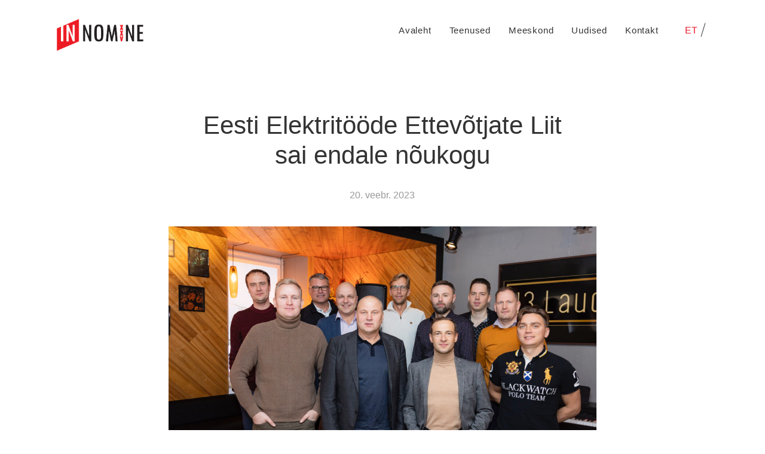

--- FILE ---
content_type: text/html; charset=UTF-8
request_url: https://innomine.ee/2023/02/eesti-elektritoode-ettevotjate-liit-sai-endale-noukogu/
body_size: 10005
content:
<!DOCTYPE html><html dir="ltr" lang="et" prefix="og: https://ogp.me/ns#"><head><meta charset="UTF-8"><meta name="viewport" content="width=device-width, initial-scale=1"><meta http-equiv="X-UA-Compatible" content="IE=edge"><link rel="profile" href="http://gmpg.org/xfn/11"><link rel="alternate" hreflang="et" href="https://innomine.ee/2023/02/eesti-elektritoode-ettevotjate-liit-sai-endale-noukogu/" /><link rel="alternate" hreflang="x-default" href="https://innomine.ee/2023/02/eesti-elektritoode-ettevotjate-liit-sai-endale-noukogu/" /><meta name="description" content="Eesti Elektritööde Ettevõtjate Liit EETEL kaasajastas oma põhikirja, mille alusel valis uueks juhtorganiks nõukogu. Uue vundamendiga erialaliit fokusseerib alanud aasta tegemised elektriala järelkasvu pikale vaatele ja kutsesüsteemi arendamisele selliselt, et elektri valdkonna tahetakse tulla ning tegutsemise aluseks on haridusel ja kogemusel baseeruvad kutsetunnistused. EETEL aktiviseerib liikmete huvide kaitsmise ja suunab valdkonna keskkonnast tingitud arengutesse. Novembrikuus" /><meta name="robots" content="max-image-preview:large" /><meta name="author" content="administra"/><link rel="canonical" href="https://innomine.ee/2023/02/eesti-elektritoode-ettevotjate-liit-sai-endale-noukogu/" /><meta name="generator" content="All in One SEO (AIOSEO) 4.8.0" /><meta property="og:locale" content="et_EE" /><meta property="og:site_name" content="In Nomine - Kommunikatsioonibüroo" /><meta property="og:type" content="article" /><meta property="og:title" content="Eesti Elektritööde Ettevõtjate Liit sai endale nõukogu - In Nomine" /><meta property="og:description" content="Eesti Elektritööde Ettevõtjate Liit EETEL kaasajastas oma põhikirja, mille alusel valis uueks juhtorganiks nõukogu. Uue vundamendiga erialaliit fokusseerib alanud aasta tegemised elektriala järelkasvu pikale vaatele ja kutsesüsteemi arendamisele selliselt, et elektri valdkonna tahetakse tulla ning tegutsemise aluseks on haridusel ja kogemusel baseeruvad kutsetunnistused. EETEL aktiviseerib liikmete huvide kaitsmise ja suunab valdkonna keskkonnast tingitud arengutesse. Novembrikuus" /><meta property="og:url" content="https://innomine.ee/2023/02/eesti-elektritoode-ettevotjate-liit-sai-endale-noukogu/" /><meta property="article:published_time" content="2023-02-20T10:00:00+00:00" /><meta property="article:modified_time" content="2023-05-30T20:38:32+00:00" /><meta name="twitter:card" content="summary_large_image" /><meta name="twitter:title" content="Eesti Elektritööde Ettevõtjate Liit sai endale nõukogu - In Nomine" /><meta name="twitter:description" content="Eesti Elektritööde Ettevõtjate Liit EETEL kaasajastas oma põhikirja, mille alusel valis uueks juhtorganiks nõukogu. Uue vundamendiga erialaliit fokusseerib alanud aasta tegemised elektriala järelkasvu pikale vaatele ja kutsesüsteemi arendamisele selliselt, et elektri valdkonna tahetakse tulla ning tegutsemise aluseks on haridusel ja kogemusel baseeruvad kutsetunnistused. EETEL aktiviseerib liikmete huvide kaitsmise ja suunab valdkonna keskkonnast tingitud arengutesse. Novembrikuus" /> <script type="application/ld+json" class="aioseo-schema">{"@context":"https:\/\/schema.org","@graph":[{"@type":"BlogPosting","@id":"https:\/\/innomine.ee\/2023\/02\/eesti-elektritoode-ettevotjate-liit-sai-endale-noukogu\/#blogposting","name":"Eesti Elektrit\u00f6\u00f6de Ettev\u00f5tjate Liit sai endale n\u00f5ukogu - In Nomine","headline":"Eesti Elektrit\u00f6\u00f6de Ettev\u00f5tjate Liit sai endale n\u00f5ukogu","author":{"@id":"https:\/\/innomine.ee\/author\/administra\/#author"},"publisher":{"@id":"https:\/\/innomine.ee\/#organization"},"image":{"@type":"ImageObject","url":"https:\/\/innomine.ee\/wp-content\/uploads\/2023\/02\/EETEL_noukogu-1170x780-1.jpeg","width":1170,"height":780},"datePublished":"2023-02-20T10:00:00+00:00","dateModified":"2023-05-30T20:38:32+00:00","inLanguage":"et","mainEntityOfPage":{"@id":"https:\/\/innomine.ee\/2023\/02\/eesti-elektritoode-ettevotjate-liit-sai-endale-noukogu\/#webpage"},"isPartOf":{"@id":"https:\/\/innomine.ee\/2023\/02\/eesti-elektritoode-ettevotjate-liit-sai-endale-noukogu\/#webpage"},"articleSection":"2023, Uudised, Optional"},{"@type":"BreadcrumbList","@id":"https:\/\/innomine.ee\/2023\/02\/eesti-elektritoode-ettevotjate-liit-sai-endale-noukogu\/#breadcrumblist","itemListElement":[{"@type":"ListItem","@id":"https:\/\/innomine.ee\/#listItem","position":1,"name":"Home","item":"https:\/\/innomine.ee\/","nextItem":{"@type":"ListItem","@id":"https:\/\/innomine.ee\/2023\/#listItem","name":"2023"}},{"@type":"ListItem","@id":"https:\/\/innomine.ee\/2023\/#listItem","position":2,"name":"2023","item":"https:\/\/innomine.ee\/2023\/","nextItem":{"@type":"ListItem","@id":"https:\/\/innomine.ee\/2023\/02\/#listItem","name":"February"},"previousItem":{"@type":"ListItem","@id":"https:\/\/innomine.ee\/#listItem","name":"Home"}},{"@type":"ListItem","@id":"https:\/\/innomine.ee\/2023\/02\/#listItem","position":3,"name":"February","item":"https:\/\/innomine.ee\/2023\/02\/","nextItem":{"@type":"ListItem","@id":"https:\/\/innomine.ee\/2023\/02\/eesti-elektritoode-ettevotjate-liit-sai-endale-noukogu\/#listItem","name":"Eesti Elektrit\u00f6\u00f6de Ettev\u00f5tjate Liit sai endale n\u00f5ukogu"},"previousItem":{"@type":"ListItem","@id":"https:\/\/innomine.ee\/2023\/#listItem","name":"2023"}},{"@type":"ListItem","@id":"https:\/\/innomine.ee\/2023\/02\/eesti-elektritoode-ettevotjate-liit-sai-endale-noukogu\/#listItem","position":4,"name":"Eesti Elektrit\u00f6\u00f6de Ettev\u00f5tjate Liit sai endale n\u00f5ukogu","previousItem":{"@type":"ListItem","@id":"https:\/\/innomine.ee\/2023\/02\/#listItem","name":"February"}}]},{"@type":"Organization","@id":"https:\/\/innomine.ee\/#organization","name":"In Nomine","description":"Kommunikatsioonib\u00fcroo","url":"https:\/\/innomine.ee\/"},{"@type":"Person","@id":"https:\/\/innomine.ee\/author\/administra\/#author","url":"https:\/\/innomine.ee\/author\/administra\/","name":"administra"},{"@type":"WebPage","@id":"https:\/\/innomine.ee\/2023\/02\/eesti-elektritoode-ettevotjate-liit-sai-endale-noukogu\/#webpage","url":"https:\/\/innomine.ee\/2023\/02\/eesti-elektritoode-ettevotjate-liit-sai-endale-noukogu\/","name":"Eesti Elektrit\u00f6\u00f6de Ettev\u00f5tjate Liit sai endale n\u00f5ukogu - In Nomine","description":"Eesti Elektrit\u00f6\u00f6de Ettev\u00f5tjate Liit EETEL kaasajastas oma p\u00f5hikirja, mille alusel valis uueks juhtorganiks n\u00f5ukogu. Uue vundamendiga erialaliit fokusseerib alanud aasta tegemised elektriala j\u00e4relkasvu pikale vaatele ja kutses\u00fcsteemi arendamisele selliselt, et elektri valdkonna tahetakse tulla ning tegutsemise aluseks on haridusel ja kogemusel baseeruvad kutsetunnistused. EETEL aktiviseerib liikmete huvide kaitsmise ja suunab valdkonna keskkonnast tingitud arengutesse. Novembrikuus","inLanguage":"et","isPartOf":{"@id":"https:\/\/innomine.ee\/#website"},"breadcrumb":{"@id":"https:\/\/innomine.ee\/2023\/02\/eesti-elektritoode-ettevotjate-liit-sai-endale-noukogu\/#breadcrumblist"},"author":{"@id":"https:\/\/innomine.ee\/author\/administra\/#author"},"creator":{"@id":"https:\/\/innomine.ee\/author\/administra\/#author"},"image":{"@type":"ImageObject","url":"https:\/\/innomine.ee\/wp-content\/uploads\/2023\/02\/EETEL_noukogu-1170x780-1.jpeg","@id":"https:\/\/innomine.ee\/2023\/02\/eesti-elektritoode-ettevotjate-liit-sai-endale-noukogu\/#mainImage","width":1170,"height":780},"primaryImageOfPage":{"@id":"https:\/\/innomine.ee\/2023\/02\/eesti-elektritoode-ettevotjate-liit-sai-endale-noukogu\/#mainImage"},"datePublished":"2023-02-20T10:00:00+00:00","dateModified":"2023-05-30T20:38:32+00:00"},{"@type":"WebSite","@id":"https:\/\/innomine.ee\/#website","url":"https:\/\/innomine.ee\/","name":"In Nomine","description":"Kommunikatsioonib\u00fcroo","inLanguage":"et","publisher":{"@id":"https:\/\/innomine.ee\/#organization"}}]}</script> <title>Eesti Elektritööde Ettevõtjate Liit sai endale nõukogu - In Nomine</title><link rel="canonical" href="https://innomine.ee/2023/02/eesti-elektritoode-ettevotjate-liit-sai-endale-noukogu/" /><meta property="og:locale" content="et_EE" /><meta property="og:type" content="article" /><meta property="og:title" content="Eesti Elektritööde Ettevõtjate Liit sai endale nõukogu - In Nomine" /><meta property="og:description" content="Eesti Elektritööde Ettevõtjate Liit EETEL kaasajastas oma põhikirja,..." /><meta property="og:url" content="https://innomine.ee/2023/02/eesti-elektritoode-ettevotjate-liit-sai-endale-noukogu/" /><meta property="og:site_name" content="In Nomine" /><meta property="article:published_time" content="2023-02-20T10:00:00+00:00" /><meta property="article:modified_time" content="2023-05-30T20:38:32+00:00" /><meta property="og:image" content="https://innomine.ee/wp-content/uploads/2023/02/EETEL_noukogu-1170x780-1.jpeg" /><meta property="og:image:width" content="1170" /><meta property="og:image:height" content="780" /><meta property="og:image:type" content="image/jpeg" /><meta name="author" content="administra" /><meta name="twitter:card" content="summary_large_image" /><meta name="twitter:label1" content="Written by" /><meta name="twitter:data1" content="administra" /><meta name="twitter:label2" content="Est. reading time" /><meta name="twitter:data2" content="1 minut" /> <script type="application/ld+json" class="yoast-schema-graph">{"@context":"https://schema.org","@graph":[{"@type":"WebPage","@id":"https://innomine.ee/2023/02/eesti-elektritoode-ettevotjate-liit-sai-endale-noukogu/","url":"https://innomine.ee/2023/02/eesti-elektritoode-ettevotjate-liit-sai-endale-noukogu/","name":"Eesti Elektritööde Ettevõtjate Liit sai endale nõukogu - In Nomine","isPartOf":{"@id":"https://innomine.ee/#website"},"primaryImageOfPage":{"@id":"https://innomine.ee/2023/02/eesti-elektritoode-ettevotjate-liit-sai-endale-noukogu/#primaryimage"},"image":{"@id":"https://innomine.ee/2023/02/eesti-elektritoode-ettevotjate-liit-sai-endale-noukogu/#primaryimage"},"thumbnailUrl":"https://innomine.ee/wp-content/uploads/2023/02/EETEL_noukogu-1170x780-1.jpeg","datePublished":"2023-02-20T10:00:00+00:00","dateModified":"2023-05-30T20:38:32+00:00","author":{"@id":"https://innomine.ee/#/schema/person/f3bc15cf1f2e8fb5fe1454085dd24a4d"},"breadcrumb":{"@id":"https://innomine.ee/2023/02/eesti-elektritoode-ettevotjate-liit-sai-endale-noukogu/#breadcrumb"},"inLanguage":"et","potentialAction":[{"@type":"ReadAction","target":["https://innomine.ee/2023/02/eesti-elektritoode-ettevotjate-liit-sai-endale-noukogu/"]}]},{"@type":"ImageObject","inLanguage":"et","@id":"https://innomine.ee/2023/02/eesti-elektritoode-ettevotjate-liit-sai-endale-noukogu/#primaryimage","url":"https://innomine.ee/wp-content/uploads/2023/02/EETEL_noukogu-1170x780-1.jpeg","contentUrl":"https://innomine.ee/wp-content/uploads/2023/02/EETEL_noukogu-1170x780-1.jpeg","width":1170,"height":780},{"@type":"BreadcrumbList","@id":"https://innomine.ee/2023/02/eesti-elektritoode-ettevotjate-liit-sai-endale-noukogu/#breadcrumb","itemListElement":[{"@type":"ListItem","position":1,"name":"Home","item":"https://innomine.ee/"},{"@type":"ListItem","position":2,"name":"Eesti Elektritööde Ettevõtjate Liit sai endale nõukogu"}]},{"@type":"WebSite","@id":"https://innomine.ee/#website","url":"https://innomine.ee/","name":"In Nomine","description":"Kommunikatsioonibüroo","potentialAction":[{"@type":"SearchAction","target":{"@type":"EntryPoint","urlTemplate":"https://innomine.ee/?s={search_term_string}"},"query-input":"required name=search_term_string"}],"inLanguage":"et"},{"@type":"Person","@id":"https://innomine.ee/#/schema/person/f3bc15cf1f2e8fb5fe1454085dd24a4d","name":"administra","sameAs":["https://innomine.ee"],"url":"https://innomine.ee/author/administra/"}]}</script> <link rel='dns-prefetch' href='//fonts.googleapis.com' /><link rel="alternate" type="application/rss+xml" title="In Nomine &raquo; RSS" href="https://innomine.ee/feed/" /><link rel="alternate" type="application/rss+xml" title="In Nomine &raquo; Kommentaaride RSS" href="https://innomine.ee/comments/feed/" /><link rel="alternate" title="oEmbed (JSON)" type="application/json+oembed" href="https://innomine.ee/wp-json/oembed/1.0/embed?url=https%3A%2F%2Finnomine.ee%2F2023%2F02%2Feesti-elektritoode-ettevotjate-liit-sai-endale-noukogu%2F" /><link rel="alternate" title="oEmbed (XML)" type="text/xml+oembed" href="https://innomine.ee/wp-json/oembed/1.0/embed?url=https%3A%2F%2Finnomine.ee%2F2023%2F02%2Feesti-elektritoode-ettevotjate-liit-sai-endale-noukogu%2F&#038;format=xml" />  <script src="//www.googletagmanager.com/gtag/js?id=G-4H86G310KM"  data-cfasync="false" data-wpfc-render="false" type="text/javascript" async></script> <script data-cfasync="false" data-wpfc-render="false" type="text/javascript">var mi_version='9.11.1';var mi_track_user=true;var mi_no_track_reason='';var MonsterInsightsDefaultLocations={"page_location":"https:\/\/innomine.ee\/2023\/02\/eesti-elektritoode-ettevotjate-liit-sai-endale-noukogu\/"};if(typeof MonsterInsightsPrivacyGuardFilter==='function'){var MonsterInsightsLocations=(typeof MonsterInsightsExcludeQuery==='object')?MonsterInsightsPrivacyGuardFilter(MonsterInsightsExcludeQuery):MonsterInsightsPrivacyGuardFilter(MonsterInsightsDefaultLocations);}else{var MonsterInsightsLocations=(typeof MonsterInsightsExcludeQuery==='object')?MonsterInsightsExcludeQuery:MonsterInsightsDefaultLocations;}
var disableStrs=['ga-disable-G-4H86G310KM',];function __gtagTrackerIsOptedOut(){for(var index=0;index<disableStrs.length;index++){if(document.cookie.indexOf(disableStrs[index]+'=true')>-1){return true;}}
return false;}
if(__gtagTrackerIsOptedOut()){for(var index=0;index<disableStrs.length;index++){window[disableStrs[index]]=true;}}
function __gtagTrackerOptout(){for(var index=0;index<disableStrs.length;index++){document.cookie=disableStrs[index]+'=true; expires=Thu, 31 Dec 2099 23:59:59 UTC; path=/';window[disableStrs[index]]=true;}}
if('undefined'===typeof gaOptout){function gaOptout(){__gtagTrackerOptout();}}
window.dataLayer=window.dataLayer||[];window.MonsterInsightsDualTracker={helpers:{},trackers:{},};if(mi_track_user){function __gtagDataLayer(){dataLayer.push(arguments);}
function __gtagTracker(type,name,parameters){if(!parameters){parameters={};}
if(parameters.send_to){__gtagDataLayer.apply(null,arguments);return;}
if(type==='event'){parameters.send_to=monsterinsights_frontend.v4_id;var hookName=name;if(typeof parameters['event_category']!=='undefined'){hookName=parameters['event_category']+':'+name;}
if(typeof MonsterInsightsDualTracker.trackers[hookName]!=='undefined'){MonsterInsightsDualTracker.trackers[hookName](parameters);}else{__gtagDataLayer('event',name,parameters);}}else{__gtagDataLayer.apply(null,arguments);}}
__gtagTracker('js',new Date());__gtagTracker('set',{'developer_id.dZGIzZG':true,});if(MonsterInsightsLocations.page_location){__gtagTracker('set',MonsterInsightsLocations);}
__gtagTracker('config','G-4H86G310KM',{"forceSSL":"true","link_attribution":"true"});window.gtag=__gtagTracker;(function(){var noopfn=function(){return null;};var newtracker=function(){return new Tracker();};var Tracker=function(){return null;};var p=Tracker.prototype;p.get=noopfn;p.set=noopfn;p.send=function(){var args=Array.prototype.slice.call(arguments);args.unshift('send');__gaTracker.apply(null,args);};var __gaTracker=function(){var len=arguments.length;if(len===0){return;}
var f=arguments[len-1];if(typeof f!=='object'||f===null||typeof f.hitCallback!=='function'){if('send'===arguments[0]){var hitConverted,hitObject=false,action;if('event'===arguments[1]){if('undefined'!==typeof arguments[3]){hitObject={'eventAction':arguments[3],'eventCategory':arguments[2],'eventLabel':arguments[4],'value':arguments[5]?arguments[5]:1,}}}
if('pageview'===arguments[1]){if('undefined'!==typeof arguments[2]){hitObject={'eventAction':'page_view','page_path':arguments[2],}}}
if(typeof arguments[2]==='object'){hitObject=arguments[2];}
if(typeof arguments[5]==='object'){Object.assign(hitObject,arguments[5]);}
if('undefined'!==typeof arguments[1].hitType){hitObject=arguments[1];if('pageview'===hitObject.hitType){hitObject.eventAction='page_view';}}
if(hitObject){action='timing'===arguments[1].hitType?'timing_complete':hitObject.eventAction;hitConverted=mapArgs(hitObject);__gtagTracker('event',action,hitConverted);}}
return;}
function mapArgs(args){var arg,hit={};var gaMap={'eventCategory':'event_category','eventAction':'event_action','eventLabel':'event_label','eventValue':'event_value','nonInteraction':'non_interaction','timingCategory':'event_category','timingVar':'name','timingValue':'value','timingLabel':'event_label','page':'page_path','location':'page_location','title':'page_title','referrer':'page_referrer',};for(arg in args){if(!(!args.hasOwnProperty(arg)||!gaMap.hasOwnProperty(arg))){hit[gaMap[arg]]=args[arg];}else{hit[arg]=args[arg];}}
return hit;}
try{f.hitCallback();}catch(ex){}};__gaTracker.create=newtracker;__gaTracker.getByName=newtracker;__gaTracker.getAll=function(){return[];};__gaTracker.remove=noopfn;__gaTracker.loaded=true;window['__gaTracker']=__gaTracker;})();}else{console.log("");(function(){function __gtagTracker(){return null;}
window['__gtagTracker']=__gtagTracker;window['gtag']=__gtagTracker;})();}</script> <style id='wp-img-auto-sizes-contain-inline-css' type='text/css'>img:is([sizes=auto i],[sizes^="auto," i]){contain-intrinsic-size:3000px 1500px}</style><style id='wp-emoji-styles-inline-css' type='text/css'>img.wp-smiley,img.emoji{display:inline !important;border:none !important;box-shadow:none !important;height:1em !important;width:1em !important;margin:0 .07em !important;vertical-align:-.1em !important;background:0 0 !important;padding:0 !important}</style><link rel='stylesheet' id='wp-block-library-css' href='https://innomine.ee/wp-includes/css/dist/block-library/style.min.css?ver=6.9' type='text/css' media='all' /><style id='global-styles-inline-css' type='text/css'>:root{--wp--preset--aspect-ratio--square:1;--wp--preset--aspect-ratio--4-3:4/3;--wp--preset--aspect-ratio--3-4:3/4;--wp--preset--aspect-ratio--3-2:3/2;--wp--preset--aspect-ratio--2-3:2/3;--wp--preset--aspect-ratio--16-9:16/9;--wp--preset--aspect-ratio--9-16:9/16;--wp--preset--color--black:#000;--wp--preset--color--cyan-bluish-gray:#abb8c3;--wp--preset--color--white:#fff;--wp--preset--color--pale-pink:#f78da7;--wp--preset--color--vivid-red:#cf2e2e;--wp--preset--color--luminous-vivid-orange:#ff6900;--wp--preset--color--luminous-vivid-amber:#fcb900;--wp--preset--color--light-green-cyan:#7bdcb5;--wp--preset--color--vivid-green-cyan:#00d084;--wp--preset--color--pale-cyan-blue:#8ed1fc;--wp--preset--color--vivid-cyan-blue:#0693e3;--wp--preset--color--vivid-purple:#9b51e0;--wp--preset--gradient--vivid-cyan-blue-to-vivid-purple:linear-gradient(135deg,#0693e3 0%,#9b51e0 100%);--wp--preset--gradient--light-green-cyan-to-vivid-green-cyan:linear-gradient(135deg,#7adcb4 0%,#00d082 100%);--wp--preset--gradient--luminous-vivid-amber-to-luminous-vivid-orange:linear-gradient(135deg,#fcb900 0%,#ff6900 100%);--wp--preset--gradient--luminous-vivid-orange-to-vivid-red:linear-gradient(135deg,#ff6900 0%,#cf2e2e 100%);--wp--preset--gradient--very-light-gray-to-cyan-bluish-gray:linear-gradient(135deg,#eee 0%,#a9b8c3 100%);--wp--preset--gradient--cool-to-warm-spectrum:linear-gradient(135deg,#4aeadc 0%,#9778d1 20%,#cf2aba 40%,#ee2c82 60%,#fb6962 80%,#fef84c 100%);--wp--preset--gradient--blush-light-purple:linear-gradient(135deg,#ffceec 0%,#9896f0 100%);--wp--preset--gradient--blush-bordeaux:linear-gradient(135deg,#fecda5 0%,#fe2d2d 50%,#6b003e 100%);--wp--preset--gradient--luminous-dusk:linear-gradient(135deg,#ffcb70 0%,#c751c0 50%,#4158d0 100%);--wp--preset--gradient--pale-ocean:linear-gradient(135deg,#fff5cb 0%,#b6e3d4 50%,#33a7b5 100%);--wp--preset--gradient--electric-grass:linear-gradient(135deg,#caf880 0%,#71ce7e 100%);--wp--preset--gradient--midnight:linear-gradient(135deg,#020381 0%,#2874fc 100%);--wp--preset--font-size--small:13px;--wp--preset--font-size--medium:20px;--wp--preset--font-size--large:36px;--wp--preset--font-size--x-large:42px;--wp--preset--spacing--20:.44rem;--wp--preset--spacing--30:.67rem;--wp--preset--spacing--40:1rem;--wp--preset--spacing--50:1.5rem;--wp--preset--spacing--60:2.25rem;--wp--preset--spacing--70:3.38rem;--wp--preset--spacing--80:5.06rem;--wp--preset--shadow--natural:6px 6px 9px rgba(0,0,0,.2);--wp--preset--shadow--deep:12px 12px 50px rgba(0,0,0,.4);--wp--preset--shadow--sharp:6px 6px 0px rgba(0,0,0,.2);--wp--preset--shadow--outlined:6px 6px 0px -3px #fff,6px 6px #000;--wp--preset--shadow--crisp:6px 6px 0px #000}:where(.is-layout-flex){gap:.5em}:where(.is-layout-grid){gap:.5em}body .is-layout-flex{display:flex}.is-layout-flex{flex-wrap:wrap;align-items:center}.is-layout-flex>:is(*,div){margin:0}body .is-layout-grid{display:grid}.is-layout-grid>:is(*,div){margin:0}:where(.wp-block-columns.is-layout-flex){gap:2em}:where(.wp-block-columns.is-layout-grid){gap:2em}:where(.wp-block-post-template.is-layout-flex){gap:1.25em}:where(.wp-block-post-template.is-layout-grid){gap:1.25em}.has-black-color{color:var(--wp--preset--color--black) !important}.has-cyan-bluish-gray-color{color:var(--wp--preset--color--cyan-bluish-gray) !important}.has-white-color{color:var(--wp--preset--color--white) !important}.has-pale-pink-color{color:var(--wp--preset--color--pale-pink) !important}.has-vivid-red-color{color:var(--wp--preset--color--vivid-red) !important}.has-luminous-vivid-orange-color{color:var(--wp--preset--color--luminous-vivid-orange) !important}.has-luminous-vivid-amber-color{color:var(--wp--preset--color--luminous-vivid-amber) !important}.has-light-green-cyan-color{color:var(--wp--preset--color--light-green-cyan) !important}.has-vivid-green-cyan-color{color:var(--wp--preset--color--vivid-green-cyan) !important}.has-pale-cyan-blue-color{color:var(--wp--preset--color--pale-cyan-blue) !important}.has-vivid-cyan-blue-color{color:var(--wp--preset--color--vivid-cyan-blue) !important}.has-vivid-purple-color{color:var(--wp--preset--color--vivid-purple) !important}.has-black-background-color{background-color:var(--wp--preset--color--black) !important}.has-cyan-bluish-gray-background-color{background-color:var(--wp--preset--color--cyan-bluish-gray) !important}.has-white-background-color{background-color:var(--wp--preset--color--white) !important}.has-pale-pink-background-color{background-color:var(--wp--preset--color--pale-pink) !important}.has-vivid-red-background-color{background-color:var(--wp--preset--color--vivid-red) !important}.has-luminous-vivid-orange-background-color{background-color:var(--wp--preset--color--luminous-vivid-orange) !important}.has-luminous-vivid-amber-background-color{background-color:var(--wp--preset--color--luminous-vivid-amber) !important}.has-light-green-cyan-background-color{background-color:var(--wp--preset--color--light-green-cyan) !important}.has-vivid-green-cyan-background-color{background-color:var(--wp--preset--color--vivid-green-cyan) !important}.has-pale-cyan-blue-background-color{background-color:var(--wp--preset--color--pale-cyan-blue) !important}.has-vivid-cyan-blue-background-color{background-color:var(--wp--preset--color--vivid-cyan-blue) !important}.has-vivid-purple-background-color{background-color:var(--wp--preset--color--vivid-purple) !important}.has-black-border-color{border-color:var(--wp--preset--color--black) !important}.has-cyan-bluish-gray-border-color{border-color:var(--wp--preset--color--cyan-bluish-gray) !important}.has-white-border-color{border-color:var(--wp--preset--color--white) !important}.has-pale-pink-border-color{border-color:var(--wp--preset--color--pale-pink) !important}.has-vivid-red-border-color{border-color:var(--wp--preset--color--vivid-red) !important}.has-luminous-vivid-orange-border-color{border-color:var(--wp--preset--color--luminous-vivid-orange) !important}.has-luminous-vivid-amber-border-color{border-color:var(--wp--preset--color--luminous-vivid-amber) !important}.has-light-green-cyan-border-color{border-color:var(--wp--preset--color--light-green-cyan) !important}.has-vivid-green-cyan-border-color{border-color:var(--wp--preset--color--vivid-green-cyan) !important}.has-pale-cyan-blue-border-color{border-color:var(--wp--preset--color--pale-cyan-blue) !important}.has-vivid-cyan-blue-border-color{border-color:var(--wp--preset--color--vivid-cyan-blue) !important}.has-vivid-purple-border-color{border-color:var(--wp--preset--color--vivid-purple) !important}.has-vivid-cyan-blue-to-vivid-purple-gradient-background{background:var(--wp--preset--gradient--vivid-cyan-blue-to-vivid-purple) !important}.has-light-green-cyan-to-vivid-green-cyan-gradient-background{background:var(--wp--preset--gradient--light-green-cyan-to-vivid-green-cyan) !important}.has-luminous-vivid-amber-to-luminous-vivid-orange-gradient-background{background:var(--wp--preset--gradient--luminous-vivid-amber-to-luminous-vivid-orange) !important}.has-luminous-vivid-orange-to-vivid-red-gradient-background{background:var(--wp--preset--gradient--luminous-vivid-orange-to-vivid-red) !important}.has-very-light-gray-to-cyan-bluish-gray-gradient-background{background:var(--wp--preset--gradient--very-light-gray-to-cyan-bluish-gray) !important}.has-cool-to-warm-spectrum-gradient-background{background:var(--wp--preset--gradient--cool-to-warm-spectrum) !important}.has-blush-light-purple-gradient-background{background:var(--wp--preset--gradient--blush-light-purple) !important}.has-blush-bordeaux-gradient-background{background:var(--wp--preset--gradient--blush-bordeaux) !important}.has-luminous-dusk-gradient-background{background:var(--wp--preset--gradient--luminous-dusk) !important}.has-pale-ocean-gradient-background{background:var(--wp--preset--gradient--pale-ocean) !important}.has-electric-grass-gradient-background{background:var(--wp--preset--gradient--electric-grass) !important}.has-midnight-gradient-background{background:var(--wp--preset--gradient--midnight) !important}.has-small-font-size{font-size:var(--wp--preset--font-size--small) !important}.has-medium-font-size{font-size:var(--wp--preset--font-size--medium) !important}.has-large-font-size{font-size:var(--wp--preset--font-size--large) !important}.has-x-large-font-size{font-size:var(--wp--preset--font-size--x-large) !important}</style><style id='classic-theme-styles-inline-css' type='text/css'>/*! This file is auto-generated */
.wp-block-button__link{color:#fff;background-color:#32373c;border-radius:9999px;box-shadow:none;text-decoration:none;padding:calc(.667em + 2px) calc(1.333em + 2px);font-size:1.125em}.wp-block-file__button{background:#32373c;color:#fff;text-decoration:none}</style><link rel='stylesheet' id='wpml-blocks-css' href='https://innomine.ee/wp-content/cache/autoptimize/css/autoptimize_single_4b7ac424a66c254da51a11b02b72ef64.css?ver=4.6.3' type='text/css' media='all' /><link rel='stylesheet' id='contact-form-7-css' href='https://innomine.ee/wp-content/cache/autoptimize/css/autoptimize_single_0e4a098f3f6e3faede64db8b9da80ba2.css?ver=5.7.7' type='text/css' media='all' /><link rel='stylesheet' id='wp-innomine-aos-css' href='https://innomine.ee/wp-content/cache/autoptimize/css/autoptimize_single_847da8fca8060ca1a70f976aab1210b9.css?ver=6.9' type='text/css' media='all' /><link rel='stylesheet' id='wp-innomine-bootstrap-css-css' href='https://innomine.ee/wp-content/themes/innomine/inc/assets/css/bootstrap.min.css?ver=6.9' type='text/css' media='all' /><link rel='stylesheet' id='wp-innomine-fontawesome-cdn-css' href='https://innomine.ee/wp-content/themes/innomine/inc/assets/css/fontawesome.min.css?ver=6.9' type='text/css' media='all' /><link rel='stylesheet' id='wp-innomine-manrope-css' href='https://fonts.googleapis.com/css?family=Manrope%3A100%2C200%2C300%2C400%2C500%2C600%2C700%2C800%2C900%2C100italic%2C200italic%2C300italic%2C400italic%2C500italic%2C600italic%2C700italic%2C800italic%2C900italic%7CManrope%3A100%2C200%2C300%2C400%2C500%2C600%2C700%2C800%2C900%2C100italic%2C200italic%2C300italic%2C400italic%2C500italic%2C600italic%2C700italic%2C800italic%2C900italic%7CManrope%3A100%2C200%2C300%2C400%2C500%2C600%2C700%2C800%2C900%2C100italic%2C200italic%2C300italic%2C400italic%2C500italic%2C600italic%2C700italic%2C800italic%2C900italic%7CManrope%3A100%2C200%2C300%2C400%2C500%2C600%2C700%2C800%2C900%2C100italic%2C200italic%2C300italic%2C400italic%2C500italic%2C600italic%2C700italic%2C800italic%2C900italic%7CManrope%3A100%2C200%2C300%2C400%2C500%2C600%2C700%2C800%2C900%2C100italic%2C200italic%2C300italic%2C400italic%2C500italic%2C600italic%2C700italic%2C800italic%2C900italic%7CManrope%3A100%2C200%2C300%2C400%2C500%2C600%2C700%2C800%2C900%2C100italic%2C200italic%2C300italic%2C400italic%2C500italic%2C600italic%2C700italic%2C800italic%2C900italic&#038;subset=latin%2Clatin-ext&#038;ver=6.9' type='text/css' media='all' /><link rel='stylesheet' id='wp-innomine-slick-main-css' href='https://innomine.ee/wp-content/cache/autoptimize/css/autoptimize_single_13b1b6672b8cfb0d9ae7f899f1c42875.css?ver=6.9' type='text/css' media='all' /><link rel='stylesheet' id='wp-innomine-slick-ui-css' href='https://innomine.ee/wp-content/cache/autoptimize/css/autoptimize_single_f9faba678c4d6dcfdde69e5b11b37a2e.css?ver=6.9' type='text/css' media='all' /><link rel='stylesheet' id='wp-innomine-style-css' href='https://innomine.ee/wp-content/cache/autoptimize/css/autoptimize_single_80a42360248c076eec682b1b05e61994.css?ver=6.9' type='text/css' media='all' /><link rel='stylesheet' id='slb_core-css' href='https://innomine.ee/wp-content/cache/autoptimize/css/autoptimize_single_a5bb779e3f9eef4a7dac11ff9eb10e19.css?ver=2.9.3' type='text/css' media='all' /><link rel='stylesheet' id='wp-block-paragraph-css' href='https://innomine.ee/wp-includes/blocks/paragraph/style.min.css?ver=6.9' type='text/css' media='all' /> <script data-cfasync="false" data-wpfc-render="false" type="text/javascript" id='monsterinsights-frontend-script-js-extra'>var monsterinsights_frontend={"js_events_tracking":"true","download_extensions":"doc,pdf,ppt,zip,xls,docx,pptx,xlsx","inbound_paths":"[{\"path\":\"\\\/go\\\/\",\"label\":\"affiliate\"},{\"path\":\"\\\/recommend\\\/\",\"label\":\"affiliate\"}]","home_url":"https:\/\/innomine.ee","hash_tracking":"false","v4_id":"G-4H86G310KM"};</script> <script type="text/javascript" src="https://innomine.ee/wp-includes/js/jquery/jquery.min.js?ver=3.7.1" id="jquery-core-js"></script> <link rel="https://api.w.org/" href="https://innomine.ee/wp-json/" /><link rel="alternate" title="JSON" type="application/json" href="https://innomine.ee/wp-json/wp/v2/posts/4360" /><link rel="EditURI" type="application/rsd+xml" title="RSD" href="https://innomine.ee/xmlrpc.php?rsd" /><meta name="generator" content="WordPress 6.9" /><link rel='shortlink' href='https://innomine.ee/?p=4360' /><meta name="generator" content="WPML ver:4.6.3 stt:1,15;" /><link rel="pingback" href="https://innomine.ee/xmlrpc.php"><style type="text/css">#page-sub-header{background:#fff}</style><link rel='stylesheet' id='wpml-legacy-horizontal-list-0-css' href='//innomine.ee/wp-content/plugins/sitepress-multilingual-cms/templates/language-switchers/legacy-list-horizontal/style.min.css?ver=1' type='text/css' media='all' /></head><body class="wp-singular post-template-default single single-post postid-4360 single-format-standard wp-theme-innomine group-blog"><div id="page" class="site"> <a class="skip-link screen-reader-text" href="#content">Skip to content</a><header id="masthead" class="site-header navbar-static-top navbar-light" role="banner"><div class="container"><div class="row nav-row"><div class="col-xl-12 col-lg-6 nav-holder"><nav class="navbar navbar-expand-xl p-0"><div class="navbar-brand"> <a href="https://innomine.ee/"> <img src="https://innomine.ee/wp-content/uploads/2026/01/In_25_logo-1-e1768418218247.png" alt="In Nomine"> </a></div><div id="main-nav" class="collapse navbar-collapse justify-content-end"><ul id="menu-main-menu" class="navbar-nav"><li itemscope="itemscope" itemtype="https://www.schema.org/SiteNavigationElement" id="menu-item-4531" class="menu-item menu-item-type-post_type menu-item-object-page menu-item-home menu-item-4531 nav-item"><a title="Avaleht" href="https://innomine.ee/" class="nav-link">Avaleht</a></li><li itemscope="itemscope" itemtype="https://www.schema.org/SiteNavigationElement" id="menu-item-4535" class="menu-services menu-item menu-item-type-post_type menu-item-object-page menu-item-4535 nav-item"><a title="Teenused" href="https://innomine.ee/teenused/" class="nav-link">Teenused</a></li><li itemscope="itemscope" itemtype="https://www.schema.org/SiteNavigationElement" id="menu-item-4533" class="menu-item menu-item-type-post_type menu-item-object-page menu-item-4533 nav-item"><a title="Meeskond" href="https://innomine.ee/meist/" class="nav-link">Meeskond</a></li><li itemscope="itemscope" itemtype="https://www.schema.org/SiteNavigationElement" id="menu-item-4785" class="menu-news menu-item menu-item-type-post_type menu-item-object-page menu-item-4785 nav-item current-menu-item"><a title="Uudised" href="https://innomine.ee/uudised/" class="nav-link">Uudised</a></li><li itemscope="itemscope" itemtype="https://www.schema.org/SiteNavigationElement" id="menu-item-4532" class="menu-item menu-item-type-post_type menu-item-object-page menu-item-4532 nav-item"><a title="Kontakt" href="https://innomine.ee/kontakt/" class="nav-link">Kontakt</a></li></ul></div><div class="float-right lang-sel d-none d-xl-block"><div class="wpml-ls-statics-shortcode_actions wpml-ls wpml-ls-legacy-list-horizontal"><ul><li class="wpml-ls-slot-shortcode_actions wpml-ls-item wpml-ls-item-et wpml-ls-current-language wpml-ls-first-item wpml-ls-last-item wpml-ls-item-legacy-list-horizontal"> <a href="https://innomine.ee/2023/02/eesti-elektritoode-ettevotjate-liit-sai-endale-noukogu/" class="wpml-ls-link"> <span class="wpml-ls-native">ET</span></a></li></ul></div></div></nav></div> <button class="navbar-toggler collapsed" type="button" data-toggle="collapse" data-target="#main-nav" aria-controls="" aria-expanded="false" aria-label="Toggle navigation"><span class="navbar-toggler-icon"><span class="middle-stick"></span></span></button></div></div></header><div id="content" class="site-content"><div class="container"><div class="row justify-content-center"><section id="primary" class="content-area"><div id="main" class="site-main" role="main"><div class="subpage-header"><div class="container"><div class="row justify-content-center"><div class="col-md-7 title-n-bread post-title-date"><h1 style="text-align:center; margin-top:50px;">Eesti Elektritööde Ettevõtjate Liit sai endale nõukogu</h1> <span class="post-date">20. veebr. 2023</span></div></div></div></div><div class="container"><div class="row justify-content-center"><div class="post-content-area col-md-8"><div class="feat-img"> <img src="https://innomine.ee/wp-content/uploads/2023/02/EETEL_noukogu-1170x780-1.jpeg" /></div><p><strong>Eesti Elektritööde Ettevõtjate Liit EETEL kaasajastas oma põhikirja, mille alusel valis uueks juhtorganiks nõukogu. Uue vundamendiga erialaliit fokusseerib alanud aasta tegemised elektriala järelkasvu pikale vaatele ja kutsesüsteemi arendamisele selliselt, et elektri valdkonna tahetakse tulla ning tegutsemise aluseks on haridusel ja kogemusel baseeruvad kutsetunnistused. EETEL aktiviseerib liikmete huvide kaitsmise ja suunab valdkonna keskkonnast tingitud arengutesse.</strong></p><p>Novembrikuus kinnitatud uuest põhikirjast tulenevalt valis EETEL üldkoosolekul tegevjuhtimist toetava nõukogu, kuhu kuuluvad Eesti juhtivate elektrivaldkonna ettevõtete esindajad. Nõukokku, mille esimeheks sai Krister Peetmaa firmast E-Service ja aseesimeheks Timo Raimla&nbsp;<a href="http://w.eg/" target="_blank" rel="noreferrer noopener">W.EG</a>. Eestist, kuuluvad veel Dmitri Beljajev KH Energia-Konsultist, Indrek Reinsalu Morek IT-st, Janek Sulev Connecto Eestist, Jevgeni Lištšina Pluvo Eestist, Kristo Reinhold Energo Veritasest, Mart Aguraiuja Elratost ja Marti Mäevere firmast eD Insenerid.</p><p>Nõukogu valis EETELi juhatuse liikmeks liidu tegevjuhi Kaarel Jänese. EETELi operatiivtegemistes toimus teinegi oluline muudatus, värskeks arendusnõunikuks sai elektrivaldkonnas tugeva kogemusega Anti Natka, kelle peamiseks ülesandeks saab liikmete konkurentsivõime toetamine ning teadus- ja arendustegevuse ning innovatsioonialase võimekuse ja teadlikkuse tõstmine.</p></div></div></div></div></section></div></div></div><div class="container footer-logos"><div class="container"><div class="row logos-slider"><div class="col-md-1 slide logo-slide"><img src="https://innomine.ee/wp-content/uploads/2024/06/catrice.png" /></div><div class="col-md-1 slide logo-slide"><img src="https://innomine.ee/wp-content/uploads/2024/02/by-1024x455-1.png" /></div><div class="col-md-1 slide logo-slide"><img src="https://innomine.ee/wp-content/uploads/2024/06/eetl.png" /></div><div class="col-md-1 slide logo-slide"><img src="https://innomine.ee/wp-content/uploads/2024/02/elektrum-1024x455-1.png" /></div><div class="col-md-1 slide logo-slide"><img src="https://innomine.ee/wp-content/uploads/2024/02/essence-1024x455-1.png" /></div><div class="col-md-1 slide logo-slide"><img src="https://innomine.ee/wp-content/uploads/2023/06/esvika.png" /></div><div class="col-md-1 slide logo-slide"><img src="https://innomine.ee/wp-content/uploads/2023/05/fujitsu_logo_black-1024x455-1.png" /></div><div class="col-md-1 slide logo-slide"><img src="https://innomine.ee/wp-content/uploads/2023/05/gedeon-richter_logo_black-1024x455-1.png" /></div><div class="col-md-1 slide logo-slide"><img src="https://innomine.ee/wp-content/uploads/2024/06/haridustreff.png" /></div><div class="col-md-1 slide logo-slide"><img src="https://innomine.ee/wp-content/uploads/2024/02/heidelberg-1024x455-1.png" /></div><div class="col-md-1 slide logo-slide"><img src="https://innomine.ee/wp-content/uploads/2024/02/inchcape-1024x455-1.png" /></div><div class="col-md-1 slide logo-slide"><img src="https://innomine.ee/wp-content/uploads/2023/06/leca.png" /></div><div class="col-md-1 slide logo-slide"><img src="https://innomine.ee/wp-content/uploads/2023/06/mapri.png" /></div><div class="col-md-1 slide logo-slide"><img src="https://innomine.ee/wp-content/uploads/2024/06/mazda.png" /></div><div class="col-md-1 slide logo-slide"><img src="https://innomine.ee/wp-content/uploads/2023/06/r-kiosk.png" /></div><div class="col-md-1 slide logo-slide"><img src="https://innomine.ee/wp-content/uploads/2023/06/saue.png" /></div><div class="col-md-1 slide logo-slide"><img src="https://innomine.ee/wp-content/uploads/2023/06/smarten.png" /></div><div class="col-md-1 slide logo-slide"><img src="https://innomine.ee/wp-content/uploads/2023/06/sony.png" /></div><div class="col-md-1 slide logo-slide"><img src="https://innomine.ee/wp-content/uploads/2023/06/tjt.png" /></div><div class="col-md-1 slide logo-slide"><img src="https://innomine.ee/wp-content/uploads/2023/06/viking_line.png" /></div><div class="col-md-1 slide logo-slide"><img src="https://innomine.ee/wp-content/uploads/2024/06/haridustreff.png" /></div><div class="col-md-1 slide logo-slide"><img src="https://innomine.ee/wp-content/uploads/2024/06/mazda.png" /></div></div></div></div><div class="container-fluid"><div class="footer-red-contact"><h2>Tulemuslik kommunikatsioon aastast 2001</h2><p></p> <a href="https://innomine.ee/kontakt/">Võta ühendust</a></div></div><footer class="site-footer navbar-light" role="contentinfo"><div class="container fcontacts"><div class="row"><div class="col-xl-6 col-lg-6 col-md-12"><p class="copyright float-left">&copy;2026 In Nomine OÜ - kommunikatsioon ja suhtekorraldus</p></div><div class="col-xl-6 col-lg-6 col-md-12"><ul class="footer-menu"> <a href="https://www.facebook.com/InNomine/">Facebook</a> <a href="https://www.linkedin.com/company/in-nomine/">LinkedIn</a> <a href="https://innomine.ee/privaatsuspoliitika/">Privaatsuspoliitika</a></ul></div></div></div></footer></div> <script type="speculationrules">{"prefetch":[{"source":"document","where":{"and":[{"href_matches":"/*"},{"not":{"href_matches":["/wp-*.php","/wp-admin/*","/wp-content/uploads/*","/wp-content/*","/wp-content/plugins/*","/wp-content/themes/innomine/*","/*\\?(.+)"]}},{"not":{"selector_matches":"a[rel~=\"nofollow\"]"}},{"not":{"selector_matches":".no-prefetch, .no-prefetch a"}}]},"eagerness":"conservative"}]}</script> <script type="text/javascript" id="contact-form-7-js-extra">var wpcf7={"api":{"root":"https://innomine.ee/wp-json/","namespace":"contact-form-7/v1"}};</script> <script id="wp-emoji-settings" type="application/json">{"baseUrl":"https://s.w.org/images/core/emoji/17.0.2/72x72/","ext":".png","svgUrl":"https://s.w.org/images/core/emoji/17.0.2/svg/","svgExt":".svg","source":{"concatemoji":"https://innomine.ee/wp-includes/js/wp-emoji-release.min.js?ver=6.9"}}</script> <script type="module">/*! This file is auto-generated */
const a=JSON.parse(document.getElementById("wp-emoji-settings").textContent),o=(window._wpemojiSettings=a,"wpEmojiSettingsSupports"),s=["flag","emoji"];function i(e){try{var t={supportTests:e,timestamp:(new Date).valueOf()};sessionStorage.setItem(o,JSON.stringify(t))}catch(e){}}function c(e,t,n){e.clearRect(0,0,e.canvas.width,e.canvas.height),e.fillText(t,0,0);t=new Uint32Array(e.getImageData(0,0,e.canvas.width,e.canvas.height).data);e.clearRect(0,0,e.canvas.width,e.canvas.height),e.fillText(n,0,0);const a=new Uint32Array(e.getImageData(0,0,e.canvas.width,e.canvas.height).data);return t.every((e,t)=>e===a[t])}function p(e,t){e.clearRect(0,0,e.canvas.width,e.canvas.height),e.fillText(t,0,0);var n=e.getImageData(16,16,1,1);for(let e=0;e<n.data.length;e++)if(0!==n.data[e])return!1;return!0}function u(e,t,n,a){switch(t){case"flag":return n(e,"\ud83c\udff3\ufe0f\u200d\u26a7\ufe0f","\ud83c\udff3\ufe0f\u200b\u26a7\ufe0f")?!1:!n(e,"\ud83c\udde8\ud83c\uddf6","\ud83c\udde8\u200b\ud83c\uddf6")&&!n(e,"\ud83c\udff4\udb40\udc67\udb40\udc62\udb40\udc65\udb40\udc6e\udb40\udc67\udb40\udc7f","\ud83c\udff4\u200b\udb40\udc67\u200b\udb40\udc62\u200b\udb40\udc65\u200b\udb40\udc6e\u200b\udb40\udc67\u200b\udb40\udc7f");case"emoji":return!a(e,"\ud83e\u1fac8")}return!1}function f(e,t,n,a){let r;const o=(r="undefined"!=typeof WorkerGlobalScope&&self instanceof WorkerGlobalScope?new OffscreenCanvas(300,150):document.createElement("canvas")).getContext("2d",{willReadFrequently:!0}),s=(o.textBaseline="top",o.font="600 32px Arial",{});return e.forEach(e=>{s[e]=t(o,e,n,a)}),s}function r(e){var t=document.createElement("script");t.src=e,t.defer=!0,document.head.appendChild(t)}a.supports={everything:!0,everythingExceptFlag:!0},new Promise(t=>{let n=function(){try{var e=JSON.parse(sessionStorage.getItem(o));if("object"==typeof e&&"number"==typeof e.timestamp&&(new Date).valueOf()<e.timestamp+604800&&"object"==typeof e.supportTests)return e.supportTests}catch(e){}return null}();if(!n){if("undefined"!=typeof Worker&&"undefined"!=typeof OffscreenCanvas&&"undefined"!=typeof URL&&URL.createObjectURL&&"undefined"!=typeof Blob)try{var e="postMessage("+f.toString()+"("+[JSON.stringify(s),u.toString(),c.toString(),p.toString()].join(",")+"));",a=new Blob([e],{type:"text/javascript"});const r=new Worker(URL.createObjectURL(a),{name:"wpTestEmojiSupports"});return void(r.onmessage=e=>{i(n=e.data),r.terminate(),t(n)})}catch(e){}i(n=f(s,u,c,p))}t(n)}).then(e=>{for(const n in e)a.supports[n]=e[n],a.supports.everything=a.supports.everything&&a.supports[n],"flag"!==n&&(a.supports.everythingExceptFlag=a.supports.everythingExceptFlag&&a.supports[n]);var t;a.supports.everythingExceptFlag=a.supports.everythingExceptFlag&&!a.supports.flag,a.supports.everything||((t=a.source||{}).concatemoji?r(t.concatemoji):t.wpemoji&&t.twemoji&&(r(t.twemoji),r(t.wpemoji)))});</script> <script type="text/javascript" id="slb_context">if(!!window.jQuery){(function($){$(document).ready(function(){if(!!window.SLB){{$.extend(SLB,{"context":["public","user_guest"]});}}})})(jQuery);}</script> <div style="text-align: center;"><a href="https://www.monsterinsights.com/?utm_source=verifiedBadge&utm_medium=verifiedBadge&utm_campaign=verifiedbyMonsterInsights" target="_blank" rel="nofollow"><img style="display: inline-block" alt="Verified by MonsterInsights" title="Verified by MonsterInsights" src="https://innomine.ee/wp-content/plugins/google-analytics-for-wordpress/assets/images/monsterinsights-badge-light.svg"/></a></div><script defer src="https://innomine.ee/wp-content/cache/autoptimize/js/autoptimize_7f41ec64aebdcd2ab41d386f929fe01f.js"></script></body></html>

--- FILE ---
content_type: text/css
request_url: https://innomine.ee/wp-content/cache/autoptimize/css/autoptimize_single_80a42360248c076eec682b1b05e61994.css?ver=6.9
body_size: 9294
content:
.wpml-ls-display{display:none}.wpml-ls-first-item a,.wpml-ls-last-item a{color:#333}.wpml-ls-first-item{position:relative;margin-right:15px}.wpml-ls-first-item:after{content:"";height:24px;width:1px;background-color:#333;position:absolute;right:0;top:1px;transform:rotate(17deg)}.wpml-ls-current-language a{color:#ed1b2e}body{margin:0;-webkit-font-smoothing:auto;font-family:"Roboto",sans-serif;font-size:15px;min-height:100%}article,aside,details,figcaption,figure,footer,header,main,menu,nav,section,summary{display:block}audio,canvas,progress,video{display:inline-block;vertical-align:baseline}audio:not([controls]){display:none;height:0}[hidden],template{display:none}a{background-color:transparent}a:active,a:hover{outline:0}dfn{font-style:italic}mark{background:#ff0;color:#000}small{font-size:80%}sub,sup{font-size:75%;line-height:0;position:relative;vertical-align:baseline}sup{top:-.5em}sub{bottom:-.25em}img{border:0}svg:not(:root){overflow:hidden}figure{margin:1em 2.5rem}hr{box-sizing:content-box;height:0}button{overflow:visible}button,select{text-transform:none}button,html input[type=button],input[type=reset],input[type=submit]{-webkit-appearance:button;cursor:pointer}button[disabled],html input[disabled]{cursor:default}button::-moz-focus-inner,input::-moz-focus-inner{border:0;padding:0}input{line-height:normal}input[type=checkbox],input[type=radio]{box-sizing:border-box;padding:0}input[type=number]::-webkit-inner-spin-button,input[type=number]::-webkit-outer-spin-button{height:auto}input[type=search]::-webkit-search-cancel-button,input[type=search]::-webkit-search-decoration{-webkit-appearance:none}fieldset{border:1px solid silver;margin:0 2px;padding:.35em .625em .75em}legend{border:0;padding:0}textarea{overflow:auto}optgroup{font-weight:700}table{border-collapse:collapse;border-spacing:0}td,th{padding:0}h1,h2,h3,h4,h5,h6{clear:both;color:#24292e;font-weight:600;margin-top:24px;margin-bottom:15px;font-family:"Roboto","Helvetica Neue",sans-serif}h1{font-size:32px;padding-bottom:10px;font-weight:300}h2{font-size:28px;padding-bottom:.3em;line-height:1.25;font-weight:300}h3{font-size:18px;line-height:25px;font-weight:300}h4{font-size:16px;line-height:20px;font-weight:300}h5{font-size:14px;line-height:17.5px}p{margin-bottom:1.5em;line-height:1.8;font-size:16px;color:#777;font-weight:300}h1.entry-title{font-size:1.31rem;border-bottom:1px solid #eaecef}h2.entry-title{border-bottom:1px solid #eaecef}h3.widget-title{font-size:1.2rem}ul{margin-bottom:1.5em;line-height:1.8;font-size:16px;color:#777;font-weight:300}body{background:#fff}img{height:auto;max-width:100%}figure{margin:1em 0}table{margin:0 0 1.5em;width:100%}header#masthead{margin-bottom:0;background-color:transparent;padding-top:10px;height:105px;position:relative;z-index:99}.navbar-brand>a{color:rgba(0,0,0,.9);font-size:1.1rem;outline:medium none;text-decoration:none;color:#fff;font-weight:700}.navbar-brand img{height:55px;margin-top:16px}.navbar-brand>a:visited,.navbar-brand>a:hover{text-decoration:none}.nav-row{position:relative}#page-sub-header{position:relative;padding-top:5rem;padding-bottom:0;text-align:center;font-size:1.25rem;background-size:cover !important}body:not(.theme-preset-active) #page-sub-header h1{line-height:1.6;font-size:4rem;color:#563e7c;margin:0 0 1rem;border:0;padding:0}#page-sub-header p{margin-bottom:0;line-height:1.4;font-size:1.25rem;font-weight:300}body:not(.theme-preset-active) #page-sub-header p{color:#212529}a.page-scroller{color:#333;font-size:2.6rem;display:inline-block;margin-top:2rem}@media screen and (min-width:768px){body:not(.theme-preset-active) #page-sub-header h1{font-size:3.75rem}body:not(.theme-preset-active) #page-sub-header{font-size:1.25rem}}@media screen and (min-width:992px){#page-sub-header p{max-width:43rem;margin:0 auto}}#main-nav{max-width:500px;margin-left:350px}#masthead nav{padding-left:0;padding-right:0}#masthead nav li{position:relative}.navbar-expand-xl{justify-content:space-between}.current-menu-item:after,.current-menu-parent:after{content:"";display:block;height:2px;width:calc(100% - 10px);left:5px;background-color:#eb1c2e;position:absolute;top:-24px}body:not(.theme-preset-active) #masthead .navbar-nav>li>a{color:#333;padding:15px;font-weight:400;font-size:15px;font-family:"Roboto","Helvetica Neue",sans-serif;letter-spacing:.8px}body:not(.theme-preset-active) #masthead .navbar-nav>li>a:hover,body:not(.theme-preset-active) #masthead .navbar-nav>li.current_page_item>a{color:#333;font-weight:700}.navbar-brand{height:auto}.navbar-toggler{display:none}.navbar-toggle .icon-bar{background:#000 none repeat scroll 0 0}.dropdown-menu{margin-top:0;width:260px;border:none;border-radius:0}.dropdown:hover .dropdown-menu{display:block;margin-top:0;width:260px;border:none;border-radius:0}.dropdown-menu .dropdown-toggle:after{border-bottom:.3em solid transparent;border-left:.3em solid;border-top:.3em solid transparent}.navbar-nav .dropdown-toggle:after{background:url(//innomine.ee/wp-content/themes/innomine/inc/assets/img/dt_arrow.png) no-repeat;vertical-align:-1px;margin-left:5px;width:10px;height:10px;background-size:contain;border:none}.dropdown-menu .current-menu-item:after{display:none}.dropdown-menu .current-menu-item a{font-weight:700}.dropdown.menu-item-has-children .dropdown.menu-item-has-children{position:relative}.dropdown.menu-item-has-children .dropdown.menu-item-has-children>.dropdown-menu{top:0;left:100%;margin-top:-6px;margin-left:-1px;-webkit-border-radius:0 6px 6px;-moz-border-radius:0 6px 6px;border-radius:0 6px 6px}.dropdown.menu-item-has-children .dropdown.menu-item-has-children:hover>.dropdown-menu{display:block}.dropdown.menu-item-has-children .dropdown.menu-item-has-children>a:after{display:block;content:" ";float:right;width:0;height:0;border-color:transparent;border-style:solid;border-width:5px 0 5px 5px;border-left-color:#ccc;margin-top:5px;margin-right:-10px}.dropdown.menu-item-has-children .dropdown.menu-item-has-children:hover>a:after{border-left-color:#fff}.dropdown.menu-item-has-children .dropdown.menu-item-has-children.pull-left{float:none}.dropdown.menu-item-has-children .dropdown.menu-item-has-children.pull-left>.dropdown-menu{left:-100%;margin-left:10px;-webkit-border-radius:6px 0 6px 6px;-moz-border-radius:6px 0 6px 6px;border-radius:6px 0 6px 6px}.menu-toggle,.main-navigation.toggled ul{display:block}.dropdown-item{line-height:1.2;padding-bottom:.313rem;padding-top:.313rem}.dropdown-menu{min-width:12.500rem}.dropdown .open .dropdown-menu{display:block;left:12.250em;top:0}.dropdown-menu .dropdown-item{white-space:normal;background:0 0;line-height:1.5;color:#11255c;font-size:15px;padding:10px 25px;border-bottom:1px solid #ebebeb;transition:color .2s ease-in-out}.dropdown-menu .dropdown-item:hover{color:#4863ad;transition:color .2s ease-in-out}.dropdown-menu .dropdown-item:last-of-type{border-bottom:none}.dropdown-menu .dropdown-item:hover{background:0 0}@media all and (min-width:992px){.navbar .dropdown-menu-end{right:0;left:auto}.navbar .nav-item .dropdown-menu{display:block;opacity:0;visibility:hidden;transition:.3s;margin-top:0}.navbar .nav-item:hover .nav-link{color:#fff}.navbar .dropdown-menu.fade-down{top:80%;transform:rotateX(-75deg);transform-origin:0% 0%}.navbar .dropdown-menu.fade-up{top:180%}.navbar .nav-item:hover .dropdown-menu{transition:.3s;opacity:1;visibility:visible;top:100%;transform:rotateX(0deg)}}@media screen and (min-width:37.5em){.menu-toggle{display:none}}@media screen and (min-width:769px){.dropdown-menu li>.dropdown-menu{right:-9.875rem;top:1.375rem}}@media screen and (max-width:991px){.navbar-nav .dropdown-menu{border:medium none;margin-left:1.25rem;padding:0}.dropdown-menu li a{padding:0}#masthead .navbar-nav>li>a{padding-bottom:.625rem;padding-top:.313rem}.navbar-light .navbar-toggler{border:medium none;outline:none}}.site-main .comment-navigation,.site-main .posts-navigation,.site-main .post-navigation{margin:0 0 1.5em;overflow:hidden}.comment-navigation .nav-previous,.posts-navigation .nav-previous,.post-navigation .nav-previous{float:left;width:50%}.comment-navigation .nav-next,.posts-navigation .nav-next,.post-navigation .nav-next{float:right;text-align:right;width:50%}.comment-content.card-block{padding:20px}.navigation.post-navigation{padding-top:1.875rem}.post-navigation .nav-previous a,.post-navigation .nav-next a{border:1px solid #ddd;border-radius:.938rem;display:inline-block;padding:.313rem .875rem;text-decoration:none}.post-navigation .nav-next a:after{content:" \2192"}.post-navigation .nav-previous a:before{content:"\2190 "}.post-navigation .nav-previous a:hover,.post-navigation .nav-next a:hover{background:#eee none repeat scroll 0 0}.screen-reader-text{clip:rect(1px,1px,1px,1px);position:absolute !important;height:1px;width:1px;overflow:hidden;word-wrap:normal !important}.screen-reader-text:focus{background-color:#f1f1f1;border-radius:3px;box-shadow:0 0 2px 2px rgba(0,0,0,.6);clip:auto !important;color:#21759b;display:block;font-size:14px;font-size:.875rem;font-weight:700;height:auto;left:.313rem;line-height:normal;padding:.938rem 1.438rem .875rem;text-decoration:none;top:.313rem;width:auto;z-index:100000}#content[tabindex="-1"]:focus{outline:0}.alignleft{display:inline;float:left;margin-right:1.5em}.alignright{display:inline;float:right;margin-left:1.5em}.aligncenter{clear:both;display:block;margin-left:auto;margin-right:auto}a img.alignright{float:right;margin:.313rem 0 1.25rem 1.25rem}a img.alignnone{margin:.313rem 1.25rem 1.25rem 0}a img.alignleft{float:left;margin:.313rem 1.25rem 1.25rem 0}a img.aligncenter{display:block;margin-left:auto;margin-right:auto}.wp-caption.alignnone{margin:.313rem 1.25rem 1.25rem 0}.wp-caption.alignleft{margin:.313rem 1.25rem 1.25rem 0}.wp-caption.alignright{margin:.313rem 0 1.25rem 1.25rem}.clear:before,.clear:after,.entry-content:before,.entry-content:after,.comment-content:before,.comment-content:after,.site-header:before,.site-header:after,.site-content:before,.site-content:after,.site-footer:before,.site-footer:after{content:"";display:table;table-layout:fixed}.clear:after,.entry-content:after,.comment-content:after,.site-header:after,.site-content:after,.site-footer:after{clear:both}#content.site-content{padding-bottom:0;padding-top:0}.sticky .entry-title:before{content:'\f08d';font-family:"Font Awesome\ 5 Free";font-size:1.563rem;left:-2.5rem;position:absolute;top:.375rem;font-weight:900}.sticky .entry-title{position:relative}.single .byline,.group-blog .byline{display:inline}.page-content,.entry-content,.entry-summary{margin:1.5em 0 0}.page-links{clear:both;margin:0 0 1.5em}.page-template-blank-page .entry-content,.blank-page-with-container .entry-content{margin-top:0}.post.hentry{margin-bottom:4rem}.posted-on,.byline,.comments-link{color:#9a9a9a}.entry-title>a{color:inherit}.page-content .wp-smiley,.entry-content .wp-smiley,.comment-content .wp-smiley{border:none;margin-bottom:0;margin-top:0;padding:0}embed,iframe,object{max-width:100%}.video-holder{position:absolute;top:0;right:0;width:100%;height:840px;background:#000;text-align:right;overflow:hidden}.mobile-overlay{display:none}video{height:100%;text-align:right}.hero-wrapper{padding-left:180px;padding-right:180px}.hero-holder{background-color:#fff;height:620px;z-index:0;position:relative;max-width:1920px;margin:0 auto;margin-top:-105px}.hero-texts{margin-top:100px;color:#fff}.hero-texts h2{color:#333;font-size:40px;font-weight:300;line-height:1.4;margin-top:120px;position:relative}.hero-texts h2:after{content:"";position:absolute;bottom:-10px;left:-40px;display:block;width:120px;height:2px;background-color:#ed1b2e}.hero-texts p{font-size:24px;font-weight:300;line-height:1.8;color:#777;margin-top:40px}.wp-block-button__link{margin-top:10px;padding:15px 50px 12px;font-family:"Roboto","Helvetica Neue",sans-serif;font-size:15px}.hero-video{position:relative;padding-left:20px}.hero-video{height:530px;position:relative;overflow:hidden;padding-top:20px}.hero-video video{width:100%;height:auto;position:absolute;left:0;top:-75px}.hero-image{height:100%;background-position:center;padding-top:0!important}.hero-image img{margin-top:-80px}.afterhero-content{margin-top:60px;padding-bottom:65px;min-height:520px;background-color:#eaeef1;padding-top:90px;position:relative;overflow:hidden}.afterhero-content:after{content:"";background-image:url(//innomine.ee/wp-content/themes/innomine/inc/assets/img/bg-embel-red.png);display:block;width:815px;height:261px;position:absolute;bottom:0;right:0}.afterhero-content h2{font-size:36px;margin-top:40px;font-weight:800;color:#11255c;width:85%}.afterhero-content p{font-size:18px;color:#333}.about-stats{margin-top:50px}.stat img{margin-left:-6px}.stat p{font-size:18px}.stats-logos img{float:left;height:90px;margin-right:50px;margin-top:0}.stats-logos img:first-of-type{width:338px;height:auto;margin-top:10px;margin-bottom:55px}.key-points{background-color:#333;padding:40px 60px;margin-left:-15px;margin-top:-140px;border-radius:60px 0}.key-points p{color:#fff;line-height:1.8;font-size:16px}.key-points ul li{color:#fff;line-height:2.5;font-size:16px;letter-spacing:.8px}.key-points ul{padding-left:15px;font-family:"Roboto","Helvetica Neue",sans-serif;letter-spacing:.2px}.afterhero-content h3{font-size:24px;color:#ff6e00;font-weight:800;width:80%;margin-bottom:25px}.afterhero-content .key-points p{width:100%}.afterhero-content p{line-height:1.8;width:85%}.afterhero-content a{font-weight:700;text-decoration:none;margin-top:15px}.subpage-header{height:auto;margin-top:30px;position:relative;margin-bottom:40px}.title-n-bread{width:auto}.breadcrumbs{color:#fff;text-transform:uppercase;font-size:12px;margin-bottom:0;font-weight:500}.breadcrumb_last{opacity:.7}.breadcrumbs a{color:#fff}.breadcrumbs a:hover,.breadcrumbs a:active{text-decoration:none}.subpage-header h1{font-size:42px;font-weight:300;color:#333;margin-top:0;margin-bottom:20px}.subpage-header p{color:#777;font-size:18px;font-weight:300}.about-text a{color:initial}.content-main{padding-bottom:180px}.posts-area{padding-top:80px;margin-bottom:0}.posts-area .posts-headline{font-size:32px;text-transform:uppercase;font-weight:700;color:#333;padding-bottom:25px;border-bottom:1px solid #eaeaea}.viewall{float:right;font-size:18px;font-weight:300;text-transform:initial;color:#333;margin-top:6px;background:0 0}.viewall a{color:#333;margin-left:-100px}.maps-wrapper .viewall a{margin-left:-150px}.viewall a:after{content:"";display:block;background-color:transparent;background-image:url(//innomine.ee/wp-content/themes/innomine/inc/assets/img/arrow-readmore.png);width:76px;height:6px;background-position:center;background-repeat:no-repeat;margin-top:-15px;margin-left:0}.viewall a:hover{text-decoration:none;color:#ed1b2e}.posts-area p{color:#777;line-height:1.8;margin-bottom:30px}.featured-post{margin-top:50px;margin-bottom:70px}.featured-post-image{padding-right:30px}.featured-post h2{font-size:36px;margin-top:25px;text-transform:initial;font-weight:300}.post-image-holder{height:400px;background-size:cover;background-position:center;background-repeat:no-repeat}.post-image-holder span{padding:10px 20px;background:rgba(255,255,255,.7);display:inline-block;margin-top:20px;margin-left:20px}.regular-posts .post-image-holder{height:280px}.read-more-btn{padding:15px 30px;border:1px solid #ed1b2e;background-color:#fff;color:#ed1b2e;font-weight:700;text-transform:uppercase;transition:all .2s ease-in-out;display:inline-block;margin-bottom:50px}.read-more-btn:hover{color:#fff;background-color:#ed1b2e;text-decoration:none}table.tablepress{border:1px solid #ddd;text-align:center}.tablepress td{text-align:center!important;border:1px solid #ddd!important}.tablepress tbody tr:first-child td{border:1px solid #ddd;font-weight:700}.tablepress .column-1{font-weight:700;backround-color:#fff}.tablepress .column-2:first-of-type{font-weight:700!important;backround-color:#fff}.tablepress .row-2 td.column-3,.tablepress .row-2 td.column-4,.tablepress .row-2 td.column-5,.tablepress .row-2 td.column-6{font-weight:700;backround-color:#fff}.tablepress td{background:#fafafa}.nav-tabs{border:none}.nav-tabs .nav-link{border:1px solid #ddd;border-color:#ddd!important;background-color:#fff;padding:20px 40px;font-family:"Roboto","Helvetica Neue",sans-serif;margin-right:20px;border-radius:0;color:#333}.nav-tabs .nav-link.active{background-color:#fafafa}.tab-content h2:first-of-type{margin-top:20px}.tab-content h2{margin-top:20px;font-size:20px;font-family:"Roboto","Helvetica Neue",sans-serif;padding-top:20px;border-top:1px solid #ddd}.tab-content .wp-block-columns{margin-bottom:0}.tab-content img{max-width:215px}.certs{float:right;padding:20px 40px;border:1px solid #ddd;margin-top:-63px;color:#333;font-family:"Roboto","Helvetica Neue",sans-serif}.steel-products{width:100%;margin:0}.steel-products div[class*=col-]{padding-left:0;padding-right:0}.service-wrapper{padding-top:0;margin-bottom:30px;height:300px}.services-content{background-color:#eaeef1;position:relative}.services-content:before{content:"";display:block;height:60px;background-color:#fff;width:100%;position:absolute;top:0}.service-holder{min-height:300px;display:block;width:100%;background-color:#eaeef1;background-size:cover;background-position:top center;position:relative;overflow:hidden}.overlay{display:block;height:300px;width:100%;position:absolute;left:0;bottom:0;background-image:linear-gradient(to top,rgba(0,0,0,.8),rgba(255,0,0,0));transition:all .3s ease-in-out}.service-holder h2{color:#fff;position:absolute;left:50%;bottom:70px;width:100%;text-align:center;transition:all .3s ease-in-out;transform:translateX(-50%)}.service-holder span{color:#fff;position:absolute;left:50%;bottom:60px;width:100%;font-weight:300;text-align:center;transition:all .3s ease-in-out;transform:translateX(-50%)}.service-holder .service-btn{padding:12px 30px;display:inline;width:auto;background-color:#f1192c;color:#fff;transition:all .3s ease-in-out;bottom:-60px;text-transform:uppercase;font-weight:700}.service-holder:hover>.overlay{transition:all .3s ease-in-out;min-height:360px;bottom:0}.service-holder:hover>h2{transition:all .3s ease-in-out;bottom:120px}.service-holder:hover>span{bottom:110px;transition:all .3s ease-in-out}.service-holder:hover>.service-btn{bottom:40px;transition:all .3s ease-in-out}.refcard{background-size:cover;background-position:center center;background-repeat:no-repeat;height:320px}.ref-image-container img{width:100%;height:auto}.ref-image-container video{width:100%;height:auto}.refcard{text-align:center}.refcard img{position:absolute;left:50%;top:50%;transform:translate(-50%,-50%)}.modal-dialog{box-shadow:2px 2px 51px rgba(0,0,0,.5)}.modal-body{padding:0}.refmodal .close{position:absolute;right:20px;top:36px;right:36px;border-radius:50px;z-index:999;width:50px;font-weight:300;font-size:39px;text-align:center;height:50px;vertical-align:-webkit-baseline-middle;background-color:#fff}.close span{display:block;margin-top:-7px}.modal-backdrop{background-color:#fff}.portfolio-desc{padding:40px;background-color:#fff}.post-title-date{text-align:center}.post-date{text-align:center;color:#999;display:inline-block;font-size:16px}.feat-img{margin-bottom:20px}.feat-img img{width:100%}.post-content-area p{font-size:20px}.reference-single{margin-bottom:30px}.slb_details{display:none!important}#slb_viewer_wrap .slb_theme_slb_baseline .slb_container{padding:0!important}#slb_viewer_wrap .slb_theme_slb_baseline .slb_viewer_overlay{background-color:white!important}.about-content{background-color:#eaeef1;position:relative;padding-bottom:50px}.about-content:before{content:"";display:block;height:60px;background-color:#fff;width:100%;position:absolute;top:0}.person-row-first{position:relative;padding-left:15px;padding-right:15px}.person-row-second{margin-top:40px}.person-row-second .person-item:first-of-type{margin-right:55px}.person-row-second .person-item:last-of-type{margin-left:55px}.person-item{width:380px;max-width:380px}.person-image{height:390px;background-size:cover;background-position:top center;position:relative;overflow:hidden}.skew-overlay{display:block;position:absolute;transform:rotate(-2deg);background-color:#ed1b2e;width:100%;height:40px;bottom:-22px}.skew-overlay-gray{display:block;position:absolute;transform:rotate(-2deg);background-color:#eaeef1;width:102%;height:40px;bottom:-23px}.person-data{text-align:center}.person-data h3{font-size:28px}.person-data .position{color:#ed1b2e;font-weight:700;text-transform:uppercase;font-size:15px;margin-bottom:8px}.person-data .email,.person-data .phone{color:#333;font-size:20px;font-weight:300}.about-after{margin-top:80px}.about-after p{font-size:20px}.about-after img{margin-left:20px;margin-right:20px}.contact-content{background-color:#eaeef1;padding-bottom:320px}.contact-content,.main-content{padding-top:60px}.contact-main strong{color:#444}.form-holder{padding-right:70px}.contact-info{padding-left:40px}.contact-info h4{margin-bottom:40px}.contact-info p{font-size:18px;font-weight:300}.contact-main h2,.form-holder h2{font-size:18px;color:#333;font-weight:800;margin-top:0}.contact-content h4{font-size:28px;font-weight:400}.contact-content h4:after{content:"";display:block;height:2px;width:89px;margin-left:-28px;background-color:#ed1b2e;margin-top:28px;margin-bottom:24px}.form-holder{border-top:1px solid #ebebeb;padding-top:50px;margin-top:-40px}.form-holder h2{font-size:24px}.contact-main ul{list-style-type:none;padding-left:0;display:flex}.contact-main li{display:inline-block;width:50%;line-height:2;color:#777}.contact-main li:last-of-type{margin-right:0}.team-contacts{margin-top:60px}.contact-holder{margin-bottom:30px;width:50%;float:left}.team-contacts p{margin-bottom:0;line-height:2}.contact-main a{display:block;color:#777;margin-top:0}.team-contacts a{display:block;color:#777;margin-top:6px}.contact-page-form label{display:block}.contact-page-form input,.contact-page-form textarea{background-color:rgba(255,255,255,.2);border-radius:2px;outline:0;height:50px}.contact-page-form input{margin-top:20px}.contact-page-form input::placeholder{color:rgba(0,0,0,.6);opacity:1}.contact-page-form textarea{height:190px;margin-top:20px}.contact-page-form textarea::placeholder{color:rgba(0,0,0,.6)}.contact-page-form .btn{background-color:#2db556;float:right;font-size:16px;padding:10px 25px;text-transform:uppercase;height:auto;margin-top:.5rem;font-weight:600;outline:0;border-color:transparent}.contact-page-form .btn:active,.contact-page-form .btn:focus,.contact-page-form .btn:hover{border-color:none;background-color:#2db556}.contact-page-form .wpcf7-not-valid-tip{display:none}.contact-page-form input.wpcf7-not-valid,.contact-page-form textarea.wpcf7-not-valid{border:1px solid red}.contact-page-form div.wpcf7-response-output{margin:2em 1em 1em;color:#fff;border:1px solid #fff}.wpcf7 form.invalid .wpcf7-response-output{color:#333;border:none}.form-holder .container{padding-left:0;padding-right:0}.form-holder label{width:100%;font-weight:700;color:#444;font-size:13px;margin-bottom:10px;margin-top:8px}.form-holder input,.form-holder textarea,.form-holder select{border-radius:0;background-color:#fafafa;border:1px solid #ebebeb;margin-top:18px;padding:10px 20px}.form-holder textarea{height:160px}.form-holder input{height:55px}.form-holder p{font-size:18px;margin-bottom:0}.form-holder .wpcf7-submit{background:#ed1b2e;color:#fff;font-weight:700;height:auto;padding:10px 30px;text-transform:uppercase;border:none!important;float:right;margin-top:15px}.agree-to-terms{color:#fff;padding-top:16px;text-align:left;padding-left:0}.agree-to-terms span{width:auto;display:inline-block;vertical-align:inherit;margin-top:-2px;color:#fff;background:0 0;border:none}.agree-to-terms span a{color:#fff}.agree-to-terms input{width:20px;height:20px;margin-right:10px;margin-top:5px}.agree-to-terms .wpcf7-list-item-label{font-size:14px;font-weight:400;color:#333}.agree-to-terms .wpcf7-checkbox.wpcf7-not-valid label span.wpcf7-list-item-label:before{border:2px solid red}.agree-to-terms .wpcf7-checkbox label input{position:absolute;width:auto;opacity:0}.agree-to-terms .wpcf7-checkbox label span.wpcf7-list-item-label:before{content:' ';width:16px;height:16px;border:2px solid #029c4b;border-radius:3px;margin-right:8px;display:inline-block;cursor:pointer;position:relative;top:4px;border-radius:50%;width:20px;height:20px}.agree-to-terms .wpcf7-checkbox input:checked+span.wpcf7-list-item-label:before{background-color:#029c4b;border:2px solid #029c4b;background-image:url([data-uri]);background-repeat:no-repeat;background-position:center center;background-size:80%;border-radius:50%;width:20px;height:20px}.agree-to-terms .privacy-notice a{color:#333;text-decoration:underline;font-size:14px;margin-left:5px;display:block;margin-top:-6px;font-weight:400}.privacy-agree .form-control{background-color:transparent;border-color:transparent;padding:0}.maps-holder{margin-top:-250px;margin-bottom:160px}.maps-wrapper{margin-top:0}.maps-holder h3{font-size:26px;font-weight:400;margin-bottom:40px}.pagination-links{font-size:20px;text-align:center;margin-top:60px;margin-bottom:60px}.pagination-links a{padding:20px;color:#777}.pagination-links .current{padding:20px;color:#ed1b2e}.post-navigation .nav-previous a,.post-navigation .nav-next a{border:1px solid #ddd;color:#777;border-radius:0;padding:10px 20px;display:inline-block;width:auto}.regular-posts{height:580px;position:relative;margin-bottom:30px}.regular-posts .read-more-btn{position:absolute;bottom:0}footer{height:90px;padding-top:30px;position:relative;font-family:"Roboto","Helvetica Neue",sans-serif;letter-spacing:.8px}footer img{height:50px}.footer-gray{height:400px;background:#eaeef1;position:absolute;width:100%;z-index:-1}.footer-contact{padding-left:80px}.footer-contact p{color:#333;margin-bottom:8px;font-size:16px}.footer-menu{text-decoration:none;list-style-type:none;text-align:right;color:#333;position:relative}.footer-logos{margin-top:80px;margin-bottom:40px}.logos-slider{padding-left:50px;padding-right:50px}.slick-next{background-color:transparent;height:40px;width:40px;background-image:url(//innomine.ee/wp-content/themes/innomine/inc/assets/img/arrow-right.png);right:-15px}.slick-prev{background-color:transparent;height:40px;width:40px;background-image:url(//innomine.ee/wp-content/themes/innomine/inc/assets/img/arrow-left.png);left:-15px}.slick-next:before{display:none}.slick-prev:before{display:none}.slick-prev:hover,.slick-prev:focus{background-image:url(//innomine.ee/wp-content/themes/innomine/inc/assets/img/arrow-left.png)}.slick-next:hover,.slick-next:focus{background-image:url(//innomine.ee/wp-content/themes/innomine/inc/assets/img/arrow-right.png)}footer .copyright{color:#333;margin-top:5px;font-size:16px;font-weight:300}.footer-menu{margin-top:5px}.footer-menu li{display:inline-block;margin-left:30px}.footer-menu a{margin-left:20px}.footer-menu a:hover{color:#eb1c2e}.navbar-dark .site-info{color:#333}.copyright{font-size:.875rem;margin-bottom:0;text-align:center}.copyright a,footer a{color:inherit}.footer-red-contact{max-width:1600px;background-color:#eb1c2e;background-image:linear-gradient(to top,#c5363a,#eb1c2e);height:500px;margin:0 auto;text-align:center;color:#fff;position:relative}.footer-red-contact:before{content:"";display:block;background-image:url(//innomine.ee/wp-content/themes/innomine/inc/assets/img/bg-embel-white.png);height:550px;width:327px;position:absolute;bottom:0;left:0}.footer-red-contact:after{content:"";display:block;background-image:url(//innomine.ee/wp-content/themes/innomine/inc/assets/img/bg-embel-white2.png);height:183px;width:419px;position:absolute;bottom:0;right:0}.footer-red-contact h2{color:#fff;font-size:42px;font-weight:300;padding-top:115px;max-width:550px;margin:0 auto;line-height:1.5}.footer-red-contact p{color:#fff;max-width:550px;font-size:24px;font-weight:300;margin:0 auto}.footer-red-contact a{color:#fff;padding:15px 50px;font-weight:400;margin-top:40px;display:inline-block;border:2px solid #fff;font-size:24px;transition:all .2s ease-in-out}.footer-red-contact a:hover{background-color:#c5363a;color:#fff;text-decoration:none}.modal-body{background-color:#000}.services-form{padding:60px;background-color:#f3f6f9}.services-form input,.services-form textarea,.services-form select{background-color:#fff}.modal-dialog{max-width:1200px;margin-top:80px}.ref-image-container video{max-height:900px}.ref-image-container img{max-height:900px;width:auto;margin:0 auto;display:block}.modal-header{padding:15px 15px 0;border-bottom:none}.video-btn{float:right;padding:19px 40px;border:1px solid #ddd;margin-top:-63px;color:#333;font-family:"Roboto","Helvetica Neue",sans-serif;background-color:#fff;border-radius:0;margin-right:13px}.video-btn:hover,.video-btn:active,.video-btn:focus{background-color:#fff;border:1px solid #ddd;color:#0056b3;box-shadow:none}.btn-primary:not(:disabled):not(.disabled).active,.btn-primary:not(:disabled):not(.disabled):active,.show>.btn-primary.dropdown-toggle{background-color:#fff;color:#0056b3;border:1px solid #ddd}.certs:hover,.nav-tabs .nav-link:hover{text-decoration:none;color:#0056b3}@media screen and (max-width:767px){#masthead .navbar-nav>li>a{padding-bottom:.938rem;padding-top:.938rem}}@media (min-width:576px){.container{max-width:880px}}@media (min-width:992px){.container{max-width:960px}}@media (min-width:1200px){.container{max-width:1120px}}@media (min-width:1330px){.container{max-width:1280px}}@media (min-width:1430px){.container{max-width:1400px}}@media only screen and (max-width:1700px){.hero-wrapper{padding-left:120px;padding-right:120px}}@media only screen and (max-width:1600px){.top-contact-holder:first-of-type{margin-right:40px}.top-contacts{max-width:520px}.services-text-block{padding:30px}.services-col{padding-left:0}video{margin-left:0}.hero-holder{height:560px}.hero-wrapper{padding-left:80px;padding-right:80px}}@media only screen and (max-width:1440px){#main-nav{justify-content:flex-end!important}body:not(.theme-preset-active) #masthead .navbar-nav>li>a{font-size:15px}.services-area .service-col,.services-content .service-col{padding-left:10px;padding-right:10px}.services-text-block{padding:25px;height:450px}.service-block-text{padding-left:25px;padding-right:25px}.hero-texts h2{font-size:32px}.hero-texts h2:after{left:0}.hero-wrapper{padding-left:40px;padding-right:40px}.afterhero-content:after{right:-150px}.stats-logos img{height:90px;margin-right:20px;float:none}.stats-logos{text-align:center}.featured-post-content,.regular-posts{overflow:hidden}}@media only screen and (max-width:1330px){.top-contacts{max-width:510px}.top-contact-holder:first-of-type{margin-right:50px}.top-contacts-wrapper{float:left;margin-left:20px}.hero-bullet{width:210px;margin-right:100px}.services-text-col{max-width:33.33333%;flex:0 0 33.33333%}.services-col{max-width:66.66666%;flex:0 0 66.66666%}.services-area .service-col,.services-content .service-col{max-width:50%;flex:0 0 50%}.references-slider{height:380px}.refcard{height:250px}.ref-content{background-color:#fff;width:calc(100% - 40px);height:auto;position:absolute;right:left;right:0;padding:25px;left:0;margin:0 auto;bottom:38px}.contact-holder p{font-size:14px}.nav-tabs .nav-link,.certs,.video-btn{padding:15px 25px}.video-btn,.certs{margin-top:-54px}.video-btn{padding:15px 25px}}@media only screen and (max-width:1280px){html{font-size:95%}.hero-holder,.video-holder{height:630px}.hero-texts{margin-top:110px}.hero-texts h1{font-size:36px;margin-top:130px}.hero-texts p{font-size:20px;width:100%}.afterhero-content{padding-left:40px;position:relative}.afterhero-content h2{font-size:26px}.afterhero-content h3{font-size:18px}}@media screen and (max-width:1199px){.navbar-dark .dropdown-item{color:#fff}.navbar-nav .dropdown-menu{background:0 0;box-shadow:none;border:none}header#masthead:after{width:480px}header#masthead:before{right:420px}#main-nav{background:#fff;z-index:99}.top-contacts{max-width:600px}.top-contact-holder:first-of-type{margin-right:50px}.top-contacts-wrapper{float:left;margin-left:20px}.navbar-toggler{margin-top:5px}.navbar-dark .dropdown-item{color:#fff}.navbar-nav .dropdown-menu{background:0 0;box-shadow:none;border:none}.navbar{position:static}.nav-holder{position:static}#main-nav{margin-top:15px;position:absolute;top:40px;right:15px}.navbar-nav{float:right;box-shadow:2px 2px 20px rgba(0,0,0,.1);z-index:9999;position:relative;padding:20px 30px}.navbar-toggler{position:absolute;right:0;background-color:#fff;display:block}.navbar-toggler{border:medium none;outline:none;background:0 0;height:55px;width:auto;border-radius:0;padding-right:15px}.navbar-toggler:focus{outline:none}.navbar-toggler-icon{background-image:none!important;position:relative;width:27px;height:27px}.navbar-toggler .navbar-toggler-icon .middle-stick{display:block;position:absolute;top:13px;right:0;height:3px;width:28px;border-radius:4px;background-color:transparent;transition:background-color .2s ease-in-out}.navbar-toggler.collapsed .navbar-toggler-icon .middle-stick{display:block;position:absolute;top:12px;right:0;height:3px;width:28px;background-color:#333;border-radius:4px;transition:background-color .2s ease-in-out}.navbar-toggler .navbar-toggler-icon:before{transform:rotate(45deg);content:"";display:block;position:absolute;top:12px;right:0;height:3px;width:28px;background-color:#333;border-radius:4px;transition:all .2s ease-in-out}.navbar-toggler.collapsed .navbar-toggler-icon:before{transform:rotate(0deg);content:"";display:block;position:absolute;top:4px;right:0;height:3px;width:28px;background-color:#333;border-radius:4px;transition:all .2s ease-in-out}.navbar-toggler .navbar-toggler-icon:after{content:"";display:block;position:absolute;bottom:12px;right:0;height:3px;width:28px;background-color:#333;border-radius:4px;transform:rotate(-45deg);transition:all .2s ease-in-out}.navbar-toggler.collapsed .navbar-toggler-icon:after{content:"";display:block;position:absolute;bottom:4px;right:0;height:3px;width:28px;background-color:#333;border-radius:4px;transform:rotate(0deg);transition:all .2s ease-in-out}.navbar-toggler{padding-left:0;padding-right:15px}body:not(.theme-preset-active) #masthead .navbar-nav>li{margin-right:0}body:not(.theme-preset-active) #masthead .navbar-nav>li>a{background-color:#fff;margin-right:0;border-radius:0;padding:10px 25px}body:not(.theme-preset-active) #masthead .navbar-nav>li.current_page_item>a:after{display:none}.current-menu-item:after,.current-menu-parent:after{top:auto;background-color:#ed1b2e}.current-menu-item:after,.current-menu-parent:after{content:"";display:block;height:1px;width:9px;left:5px;background-color:#ed1b2e;position:absolute;bottom:21px}.navbar .nav-item .dropdown-menu{visibility:visible;display:block;opacity:1}.navbar .nav-item .dropdown-menu{padding:0}.dropdown-menu .dropdown-item{font-size:14px;padding:7px 25px}.hero-texts{max-width:100%;flex:100%;text-align:center}.hero-texts h2:after{left:50%;transform:translateX(-50%)}.hero-video{margin-top:0!important}.hero-holder,.video-holder{height:auto}.hero-image img{width:100%;height:auto;margin-top:0}.hero-texts p{font-size:18px}.hero-bullet{margin-right:30px;font-size:16px}.hero-bullet:before{left:-38px}.afterhero-content .stat img{height:50px;width:auto;max-width:none}.afterhero-content .stat p{font-size:16px}.service-block{min-height:420px}.services-text-block{height:420px}.footer-contact{padding-left:60px}.ref-content{background-color:#fff;width:420px;height:auto;position:absolute;right:30px;bottom:50px;padding:25px;left:auto}.subpage-header{height:auto;background-repeat:no-repeat;background-size:100%}.contact-holder{float:none;margin-bottom:12px}.mobile-overlay{display:block;width:100%;background-color:rgba(0,0,0,.3);height:100%;position:absolute;left:0;top:0}}@media only screen and (max-width:991px){html{font-size:85%}.hero-wrapper{padding-left:15px;padding-right:15px}.top-contacts{max-width:450px}.top-contacts-wrapper{margin-left:0}.top-contacts:before{left:-35px}.top-contact-holder:first-of-type{margin-right:25px}.nav-contact-icon{display:none}.embel-txt{font-size:11px;color:#92e0fc}.hero-bullet{font-size:15px;width:185px;margin-right:35px;padding-top:37px}.hero-bullet:before{height:50px;top:34px;transform:skew(-29deg);left:-28px}.trust-badge{display:none}.hero-ribbon{height:120px}.afterhero-intro{padding-top:76px;background-color:#fff;padding-bottom:150px}.afterhero-content p{width:100%;font-size:16px}.afterhero-content:after{right:-300px}.featured-post-content h2,.regular-posts h2{font-size:24px}.read-more-btn{padding:12px 25px}.services-text-block{height:auto;padding:40px}.service-block{min-height:435px;margin-bottom:20px}.services-text-col{max-width:100%;flex:0 0 100%;margin-bottom:20px;margin-top:-150px}.services-text-col-subpage{margin-top:0}.services-col{max-width:100%;flex:0 0 100%;padding-left:5px;padding-right:5px}.services-area .service-col{max-width:50%;flex:0 0 50%}.content-main{max-width:100%;flex:0 0 100%}.nav-tabs .nav-link,.certs,.video-btn{padding:15px;font-size:15px}.video-btn{font-size:15px}.certs,.video-btn{float:none;display:inline-block;margin-top:10px!important}.video-btn{margin-top:1px!important}footer{height:auto;padding-bottom:40px}footer .copyright{text-align:center;float:none!important}.footer-contact{padding-left:0;padding-top:30px;text-align:center}footer img{height:45px}.footer-menu{padding-left:0;margin-top:15px;text-align:center}.copyright{font-size:14px}.subpage-header{background-size:1200px auto}.contact-main ul{display:block}.contact-main li{width:100%;margin-bottom:20px}.contact-info{padding-left:15px}.team-contacts{margin-top:0}.maps-holder{margin-top:20px;margin-bottom:120px}.certs{margin-top:-54px}.nav-tabs .nav-link{margin-right:10px}.contact-content{padding-bottom:60px}.contact-content .right-embel{display:none}.form-holder{margin-top:0;padding-top:0;padding-right:15px}.footer-red-contact{height:480px}.footer-red-contact h2{color:#fff;font-size:36px;font-weight:300;padding-top:80px;max-width:550px;margin:0 auto;line-height:1.3}.footer-red-contact a{padding:15px 45px}.slick-prev{left:-10px;width:30px;height:30px;background-size:30px}.slick-next{right:-10px;width:30px;height:30px;background-size:30px}.slick-prev:hover,.slick-prev:focus{background-image:url(//innomine.ee/wp-content/themes/innomine/inc/assets/img/arrow-left.png);width:30px;height:30px;background-size:30px}.slick-next:hover,.slick-next:focus{background-image:url(//innomine.ee/wp-content/themes/innomine/inc/assets/img/arrow-right.png);width:30px;height:30px;background-size:30px}.person-row-second .person-item:first-of-type{margin-right:0}.person-row-second .person-item:last-of-type{margin-left:0}}@media only screen and (max-width:767px){html{font-size:80%}header#masthead{height:100px;padding-top:10px}header#masthead:after{width:68px;height:75px}.contact-content,.main-content{padding-top:30px}.top-contact-holder{display:none}.top-contacts{width:75px}.top-contacts{height:83px}.top-contacts:before{height:83px;width:60px}.navbar-toggler{margin-top:0;padding-top:0;padding-right:20px}.hero-video{height:400px}.hero-texts p{width:100%}.afterhero-content{padding-left:0;text-align:center}.about-stats{padding-left:15px;padding-right:15px}.afterhero-content .stat{text-align:center}.afterhero-content:after{display:none}.contact-holder p{font-size:15px}.form-holder input,.form-holder textarea,.form-holder select{margin-top:10px}.form-holder .wpcf7-submit{background:#ed1b2e;color:#fff;font-weight:700;height:auto;padding:10px 30px;text-transform:uppercase;border:none!important;float:left;margin-top:31px;margin-bottom:44px}.footer-contact{padding-left:0;padding-top:0}footer img{display:none}.footer-menu{text-align:center;margin-top:25px}.footer-menu:after{left:0;right:auto}.footer-menu li{margin-left:0;margin-right:30px}.copyright{float:left!important}.afterhero-content p{width:100%}.footer-red-contact{height:460px;padding-left:15px;padding-right:15px}.footer-red-contact:before,.footer-red-contact:after{display:none}.footer-red-contact p{font-size:20px}.footer-red-contact a{padding:12px 35px}}@media only screen and (max-width:580px){html{font-size:75%}.navbar-brand img{height:55px;margin-top:0}.hero-holder,.video-holder{height:auto}.hero-video{height:300px}.hero-texts{max-width:100%;margin-top:60px}.hero-texts h1{font-size:26px}.hero-texts h1:after{display:none}.hero-texts p{width:100%;font-size:16px;font-weight:400}.viewall{display:none}.viewall-sm{display:block!important;border:1px solid #777;color:#777;text-align:center}.viewall-sm a{color:#777;text-transform:uppercase;display:block;width:100%;height:100%;padding-top:15px;padding-bottom:15px}.posts-area .posts-headline{font-size:28px}.post-title-date h1{margin-top:0!important;margin-bottom:0}.post-title-date .post-date{padding-bottom:20px}.post-content-area p,.subpage-header p{font-size:16px}.hero-ribbon{background-color:transparent}.trust-badge{margin-top:0}.afterhero-intro{padding-top:45px}.services-text-block{height:auto;padding:30px}.service-block{min-height:auto}.services-area .service-col,.services-content .service-col{max-width:100%;flex:0 0 100%}.services-area .service-col p{margin-bottom:15px}.readmore{margin-bottom:40px;display:inline-block;position:relative;left:0;bottom:0;text-align:right}.services-text-block h3{font-size:28px}.ref-content{background-color:#fff;width:calc(100% - 40px);height:auto;position:absolute;right:left;right:0;padding:25px;left:0;margin:0 auto;bottom:38px}.references-area h2{font-size:28px}.ref-content p{display:none}.portfolio-desc{padding:20px}.contact-content,.main-content{padding-top:0}footer{padding-top:40px}.footer-cta{height:auto;position:relative}.footer-menu li{margin-right:20px}.footer-menu:after{bottom:36px;width:100%}.subpage-header{height:auto;margin-bottom:20px}.subpage-header h1{font-size:32px}.title-n-bread{bottom:-10px}.form-holder{padding-top:20px}.services-form{padding:30px 20px;margin-top:10px;margin-bottom:30px}.afterhero-content{padding-bottom:60px}.nav-tabs .nav-link,.certs{margin-right:10px;width:100%;margin-top:10px;margin-right:0}.contact-content h4:after{content:"";display:block;height:2px;width:54px;margin-left:0;background-color:#ed1b2e;margin-top:28px;margin-bottom:24px}.video-btn{width:100%;display:block;margin-top:10px!important;text-align:left}.footer-red-contact{height:auto;padding-bottom:50px}.footer-red-contact h2{font-size:28px;padding-top:50px}.footer-red-contact p{font-size:18px}.footer-red-contact a{font-size:20px}}@media only screen and (max-width:480px){.hero-holder,.video-holder{height:auto}.hero-texts h1{margin-top:100px}.key-points{padding:15px 30px;border-radius:0}}